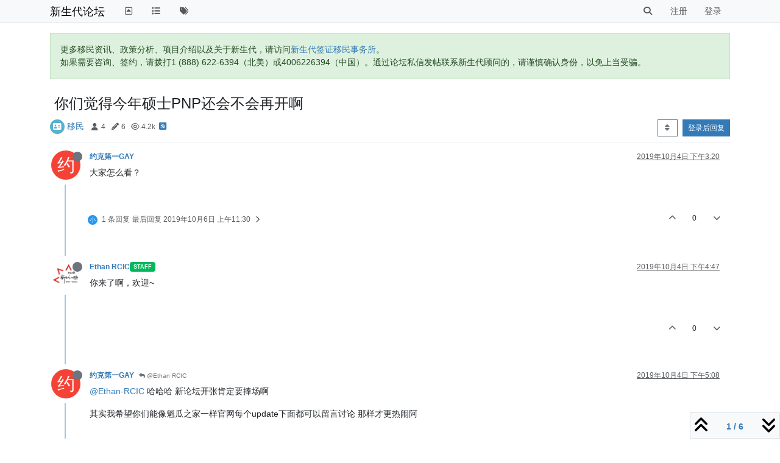

--- FILE ---
content_type: text/html; charset=utf-8
request_url: https://bbs.eoivisa.com/topic/113/%E4%BD%A0%E4%BB%AC%E8%A7%89%E5%BE%97%E4%BB%8A%E5%B9%B4%E7%A1%95%E5%A3%ABpnp%E8%BF%98%E4%BC%9A%E4%B8%8D%E4%BC%9A%E5%86%8D%E5%BC%80%E5%95%8A
body_size: 15409
content:
<!DOCTYPE html>
<html lang="zh-CN" data-dir="ltr" style="direction: ltr;">
<head>
	<title>你们觉得今年硕士PNP还会不会再开啊 | 新生代论坛</title>
	<meta name="viewport" content="width&#x3D;device-width, initial-scale&#x3D;1.0" />
	<meta name="content-type" content="text/html; charset=UTF-8" />
	<meta name="apple-mobile-web-app-capable" content="yes" />
	<meta name="mobile-web-app-capable" content="yes" />
	<meta property="og:site_name" content="新生代论坛" />
	<meta name="msapplication-badge" content="frequency=30; polling-uri=https://bbs.eoivisa.com/sitemap.xml" />
	<meta name="theme-color" content="#ffffff" />
	<meta name="title" content="你们觉得今年硕士PNP还会不会再开啊" />
	<meta property="og:title" content="你们觉得今年硕士PNP还会不会再开啊" />
	<meta property="og:type" content="article" />
	<meta property="article:published_time" content="2019-10-04T15:20:14.833Z" />
	<meta property="article:modified_time" content="2021-01-26T03:18:42.589Z" />
	<meta property="article:section" content="移民" />
	<meta name="description" content="大家怎么看？" />
	<meta property="og:description" content="大家怎么看？" />
	<meta property="og:image" content="https://bbs.eoivisa.com/assets/images/logo@3x.png" />
	<meta property="og:image:url" content="https://bbs.eoivisa.com/assets/images/logo@3x.png" />
	<meta property="og:image:width" content="963" />
	<meta property="og:image:height" content="225" />
	<meta property="og:url" content="https://bbs.eoivisa.com/topic/113/%E4%BD%A0%E4%BB%AC%E8%A7%89%E5%BE%97%E4%BB%8A%E5%B9%B4%E7%A1%95%E5%A3%ABpnp%E8%BF%98%E4%BC%9A%E4%B8%8D%E4%BC%9A%E5%86%8D%E5%BC%80%E5%95%8A" />
	
	<link rel="stylesheet" type="text/css" href="/assets/client.css?v=o80557rh73k" />
	<link rel="icon" type="image/x-icon" href="/assets/uploads/system/favicon.ico?v&#x3D;o80557rh73k" />
	<link rel="manifest" href="/manifest.webmanifest" crossorigin="use-credentials" />
	<link rel="search" type="application/opensearchdescription+xml" title="新生代论坛" href="/osd.xml" />
	<link rel="apple-touch-icon" href="/assets/images/touch/512.png" />
	<link rel="icon" sizes="36x36" href="/assets/images/touch/36.png" />
	<link rel="icon" sizes="48x48" href="/assets/images/touch/48.png" />
	<link rel="icon" sizes="72x72" href="/assets/images/touch/72.png" />
	<link rel="icon" sizes="96x96" href="/assets/images/touch/96.png" />
	<link rel="icon" sizes="144x144" href="/assets/images/touch/144.png" />
	<link rel="icon" sizes="192x192" href="/assets/images/touch/192.png" />
	<link rel="icon" sizes="512x512" href="/assets/images/touch/512.png" />
	<link rel="prefetch" href="/assets/src/modules/composer.js?v&#x3D;o80557rh73k" />
	<link rel="prefetch" href="/assets/src/modules/composer/uploads.js?v&#x3D;o80557rh73k" />
	<link rel="prefetch" href="/assets/src/modules/composer/drafts.js?v&#x3D;o80557rh73k" />
	<link rel="prefetch" href="/assets/src/modules/composer/tags.js?v&#x3D;o80557rh73k" />
	<link rel="prefetch" href="/assets/src/modules/composer/categoryList.js?v&#x3D;o80557rh73k" />
	<link rel="prefetch" href="/assets/src/modules/composer/resize.js?v&#x3D;o80557rh73k" />
	<link rel="prefetch" href="/assets/src/modules/composer/autocomplete.js?v&#x3D;o80557rh73k" />
	<link rel="prefetch" href="/assets/templates/composer.tpl?v&#x3D;o80557rh73k" />
	<link rel="prefetch" href="/assets/language/zh-CN/topic.json?v&#x3D;o80557rh73k" />
	<link rel="prefetch" href="/assets/language/zh-CN/modules.json?v&#x3D;o80557rh73k" />
	<link rel="prefetch" href="/assets/language/zh-CN/tags.json?v&#x3D;o80557rh73k" />
	<link rel="prefetch stylesheet" href="/assets/plugins/nodebb-plugin-markdown/styles/default.css" />
	<link rel="prefetch" href="/assets/language/zh-CN/markdown.json?v&#x3D;o80557rh73k" />
	<link rel="stylesheet" href="https://bbs.eoivisa.com/assets/plugins/nodebb-plugin-emoji/emoji/styles.css?v&#x3D;o80557rh73k" />
	<link rel="canonical" href="https://bbs.eoivisa.com/topic/113/你们觉得今年硕士pnp还会不会再开啊" />
	<link rel="alternate" type="application/rss+xml" href="/topic/113.rss" />
	<link rel="up" href="https://bbs.eoivisa.com/category/2/移民" />
	<link rel="author" href="https://bbs.eoivisa.com/user/约克第一gay" />
	

	<script>
		var config = JSON.parse('{"relative_path":"","upload_url":"/assets/uploads","asset_base_url":"/assets","assetBaseUrl":"/assets","siteTitle":"\u65B0\u751F\u4EE3\u8BBA\u575B","browserTitle":"\u65B0\u751F\u4EE3\u8BBA\u575B","titleLayout":"&#123;pageTitle&#125; | &#123;browserTitle&#125;","showSiteTitle":true,"maintenanceMode":false,"postQueue":0,"minimumTitleLength":3,"maximumTitleLength":255,"minimumPostLength":3,"maximumPostLength":400,"minimumTagsPerTopic":0,"maximumTagsPerTopic":5,"minimumTagLength":2,"maximumTagLength":15,"undoTimeout":10000,"useOutgoingLinksPage":false,"allowGuestHandles":false,"allowTopicsThumbnail":false,"usePagination":false,"disableChat":false,"disableChatMessageEditing":false,"maximumChatMessageLength":1000,"socketioTransports":["polling","websocket"],"socketioOrigins":"https://bbs.eoivisa.com:*","websocketAddress":"","maxReconnectionAttempts":5,"reconnectionDelay":1500,"topicsPerPage":20,"postsPerPage":20,"maximumFileSize":2048,"theme:id":"nodebb-theme-persona","theme:src":"","defaultLang":"zh-CN","userLang":"zh-CN","loggedIn":false,"uid":-1,"cache-buster":"v=o80557rh73k","topicPostSort":"oldest_to_newest","categoryTopicSort":"oldest_to_newest","csrf_token":false,"searchEnabled":true,"searchDefaultInQuick":"titles","bootswatchSkin":"","composer:showHelpTab":true,"enablePostHistory":true,"timeagoCutoff":10,"timeagoCodes":["af","am","ar","az-short","az","be","bg","bs","ca","cs","cy","da","de-short","de","dv","el","en-short","en","es-short","es","et","eu","fa-short","fa","fi","fr-short","fr","gl","he","hr","hu","hy","id","is","it-short","it","ja","jv","ko","ky","lt","lv","mk","nl","no","pl","pt-br-short","pt-br","pt-short","pt","ro","rs","ru","rw","si","sk","sl","sq","sr","sv","th","tr-short","tr","uk","ur","uz","vi","zh-CN","zh-TW"],"cookies":{"enabled":false,"message":"[[global:cookies.message]]","dismiss":"[[global:cookies.accept]]","link":"[[global:cookies.learn-more]]","link_url":"https:&#x2F;&#x2F;www.cookiesandyou.com"},"thumbs":{"size":512},"iconBackgrounds":["#f44336","#e91e63","#9c27b0","#673ab7","#3f51b5","#2196f3","#009688","#1b5e20","#33691e","#827717","#e65100","#ff5722","#795548","#607d8b"],"emailPrompt":0,"useragent":{"isYaBrowser":false,"isAuthoritative":true,"isMobile":false,"isMobileNative":false,"isTablet":false,"isiPad":false,"isiPod":false,"isiPhone":false,"isiPhoneNative":false,"isAndroid":false,"isAndroidNative":false,"isBlackberry":false,"isOpera":false,"isIE":false,"isEdge":false,"isIECompatibilityMode":false,"isSafari":false,"isFirefox":false,"isWebkit":false,"isChrome":true,"isKonqueror":false,"isOmniWeb":false,"isSeaMonkey":false,"isFlock":false,"isAmaya":false,"isPhantomJS":false,"isEpiphany":false,"isDesktop":true,"isWindows":false,"isLinux":false,"isLinux64":false,"isMac":true,"isChromeOS":false,"isBada":false,"isSamsung":false,"isRaspberry":false,"isBot":false,"isCurl":false,"isAndroidTablet":false,"isWinJs":false,"isKindleFire":false,"isSilk":false,"isCaptive":false,"isSmartTV":false,"isUC":false,"isFacebook":false,"isAlamoFire":false,"isElectron":false,"silkAccelerated":false,"browser":"Chrome","version":"131.0.0.0","os":"OS X","platform":"Apple Mac","geoIp":{},"source":"Mozilla/5.0 (Macintosh; Intel Mac OS X 10_15_7) AppleWebKit/537.36 (KHTML, like Gecko) Chrome/131.0.0.0 Safari/537.36; ClaudeBot/1.0; +claudebot@anthropic.com)","isWechat":false},"fontawesome":{"pro":false,"styles":["solid","brands","regular"],"version":"6.4.2"},"acpLang":"undefined","topicSearchEnabled":false,"disableCustomUserSkins":true,"defaultBootswatchSkin":"","composer-default":{},"hideSubCategories":false,"hideCategoryLastPost":false,"enableQuickReply":false,"markdown":{"highlight":1,"hljsLanguages":["common"],"theme":"default.css","defaultHighlightLanguage":"","externalMark":false},"emojiCustomFirst":false}');
		var app = {
			user: JSON.parse('{"uid":0,"username":"游客","displayname":"游客","userslug":"","fullname":"游客","email":"","icon:text":"?","icon:bgColor":"#aaa","groupTitle":"","groupTitleArray":[],"status":"offline","reputation":0,"email:confirmed":false,"unreadData":{"":{},"new":{},"watched":{},"unreplied":{}},"isAdmin":false,"isGlobalMod":false,"isMod":false,"privileges":{"chat":false,"chat:privileged":false,"upload:post:image":false,"upload:post:file":false,"signature":false,"invite":false,"group:create":false,"search:content":false,"search:users":false,"search:tags":false,"view:users":false,"view:tags":true,"view:groups":true,"local:login":false,"ban":false,"mute":false,"view:users:info":false},"blocks":[],"timeagoCode":"zh-CN","offline":true,"lastRoomId":null,"isEmailConfirmSent":false}')
		};

		document.documentElement.style.setProperty('--panel-offset', `${localStorage.getItem('panelOffset') || 0}px`);
	</script>

	
	
</head>

<body class="page-topic page-topic-113 page-topic-你们觉得今年硕士pnp还会不会再开啊 template-topic page-topic-category-2 page-topic-category-移民 parent-category-2 page-status-200 theme-persona user-guest skin-noskin">
	<nav id="menu" class="slideout-menu hidden">
		<section class="menu-section" data-section="navigation">
	<ul class="menu-section-list text-bg-dark"></ul>
</section>


	</nav>
	<nav id="chats-menu" class="slideout-menu hidden">
		
	</nav>

	<main id="panel" class="slideout-panel">
		<nav class="navbar sticky-top navbar-expand-lg bg-light header border-bottom py-0" id="header-menu" component="navbar">
			<div class="container justify-content-start flex-nowrap">
							<div class="d-flex align-items-center me-auto" style="min-width: 0px;">
				<button type="button" class="navbar-toggler border-0" id="mobile-menu">
					<i class="fa fa-lg fa-fw fa-bars unread-count" ></i>
					<span component="unread/icon" class="notification-icon fa fa-fw fa-book unread-count" data-content="0" data-unread-url="/unread"></span>
				</button>
				<div class="d-inline-flex align-items-center" style="min-width: 0px;">
					
					
					<a class="navbar-brand text-truncate" href="/">
						新生代论坛
					</a>
					
				</div>
			</div>

			
			<div class="navbar-search visible-xs">
				<form action="/search" method="GET">
					<button type="button" class="btn btn-link"><i class="fa fa-lg fa-fw fa-search" title="搜索"></i></button>
					<input autocomplete="off" type="text" class="form-control hidden" name="term" placeholder="搜索"/>
					<button class="btn btn-primary hidden" type="submit"></button>
					<input type="text" class="hidden" name="in" value="titles" />
				</form>
				<div class="quick-search-container dropdown-menu d-block mt-2 hidden">
					<div class="quick-search-results-container"></div>
				</div>
			</div>
			

			

			<div component="navbar/title" class="visible-xs hidden">
				<span></span>
			</div>

			<div id="nav-dropdown" class="collapse navbar-collapse d-none d-lg-block">
				<ul id="main-nav" class="navbar-nav me-auto mb-2 mb-lg-0">
					
					
					<li class="nav-item " title="返回主站">
						<a class="nav-link navigation-link "
						 href="https:&#x2F;&#x2F;newgvisa.com" id="gohome">
							
							<i class="fa fa-fw fa-toggle-up" data-content=""></i>
							
							
							<span class="visible-xs-inline">↔新生代主站（离开bbs）↔</span>
							
							
						</a>
						
					</li>
					
					
					
					<li class="nav-item " title="版块">
						<a class="nav-link navigation-link "
						 href="&#x2F;categories" >
							
							<i class="fa fa-fw fa-list" data-content=""></i>
							
							
							<span class="visible-xs-inline">版块</span>
							
							
						</a>
						
					</li>
					
					
					
					<li class="nav-item " title="标签">
						<a class="nav-link navigation-link "
						 href="&#x2F;tags" >
							
							<i class="fa fa-fw fa-tags" data-content=""></i>
							
							
							<span class="visible-xs-inline">标签</span>
							
							
						</a>
						
					</li>
					
					
				</ul>
				<ul class="navbar-nav mb-2 mb-lg-0 hidden-xs">
					<li class="nav-item">
						<a href="#" id="reconnect" class="nav-link hide" title="与 新生代论坛 的连接断开，我们正在尝试重连，请耐心等待">
							<i class="fa fa-check"></i>
						</a>
					</li>
				</ul>
				
				<div class="navbar-nav mb-2 mb-lg-0 position-relative">
					<form component="search/form" id="search-form" class="d-flex justify-content-end align-items-center" role="search" method="GET">
	<div component="search/fields" class="hidden" id="search-fields">
		<div class="input-group flex-nowrap">
			<input autocomplete="off" type="text" class="form-control" placeholder="搜索" name="query" value="">

			<button href="#" class="btn btn-outline-secondary">
				<i class="fa fa-gears fa-fw advanced-search-link"></i>
			</button>
		</div>

		<div id="quick-search-container" class="quick-search-container dropdown-menu d-block mt-2 hidden">
			<div class="form-check filter-category mb-2 ms-4">
				<input class="form-check-input" type="checkbox" checked>
				<label class="form-check-label name"></label>
			</div>

			<div class="text-center loading-indicator"><i class="fa fa-spinner fa-spin"></i></div>
			<div class="quick-search-results-container"></div>
		</div>
		<button type="submit" class="btn btn-outline-secondary hide">搜索</button>
	</div>

	<div id="" class="nav-item"><a component="search/button" id="search-button" href="#" class="nav-link"><i class="fa fa-search fa-fw" title="Search"></i></a></div>
</form>

				</div>
				

				
				
				<ul id="logged-out-menu" class="navbar-nav me-0 mb-2 mb-lg-0 align-items-center">
					
					<li class="nav-item">
						<a class="nav-link" href="/register">
							<i class="fa fa-pencil fa-fw d-inline-block d-sm-none"></i>
							<span>注册</span>
						</a>
					</li>
					
					<li class="nav-item">
						<a class="nav-link" href="/login">
							<i class="fa fa-sign-in fa-fw d-inline-block d-sm-none"></i>
							<span>登录</span>
						</a>
					</li>
				</ul>
				
				
			</div>

			</div>
		</nav>
		<script>
			const rect = document.getElementById('header-menu').getBoundingClientRect();
			const offset = Math.max(0, rect.bottom);
			document.documentElement.style.setProperty('--panel-offset', offset + `px`);
		</script>
		<div class="container pt-3" id="content">
		<noscript>
    <div class="alert alert-danger">
        <p>
            Your browser does not seem to support JavaScript. As a result, your viewing experience will be diminished, and you have been placed in <strong>read-only mode</strong>.
        </p>
        <p>
            Please download a browser that supports JavaScript, or enable it if it's disabled (i.e. NoScript).
        </p>
    </div>
</noscript>
		
<div data-widget-area="header">
	
	<div class="alert alert-success">更多移民资讯、政策分析、项目介绍以及关于新生代，请访问<a href="https://eoivisa.com/">新生代签证移民事务所</a>。<br>
如果需要咨询、签约，请拨打1 (888) 622-6394（北美）或4006226394（中国）。通过论坛私信发帖联系新生代顾问的，请谨慎确认身份，以免上当受骗。</div>
	
</div>
<div class="row mb-5">
	<div class="topic col-lg-12">
		<div class="topic-header sticky-top">
			<h1 component="post/header" class="" itemprop="name">
				<span class="topic-title">
					<span component="topic/labels" class="d-inline-flex gap-2 align-items-center">
						<i component="topic/scheduled" class="fa fa-clock-o hidden" title="已定时"></i>
						<i component="topic/pinned" class="fa fa-thumb-tack hidden" title="已固定"></i>
						<i component="topic/locked" class="fa fa-lock hidden" title="已锁定"></i>
						<i class="fa fa-arrow-circle-right hidden" title="已移动"></i>
						
					</span>
					<span component="topic/title">你们觉得今年硕士PNP还会不会再开啊</span>
				</span>
			</h1>

			<div class="topic-info clearfix">
				<div class="category-item d-inline-block">
					<span class="icon d-inline-flex justify-content-center align-items-center align-middle rounded-circle" style="background-color: #59b0cf; border-color: #59b0cf!important; color: #ffffff; width:24px; height: 24px; font-size: 12px;"><i class="fa fa-fw fa-address-card"></i></span>
					<a href="/category/2/移民">移民</a>
				</div>

				<div data-tid="113" component="topic/tags" class="tags tag-list d-inline-block hidden-xs">
					
				</div>
				<div class="d-inline-block hidden-xs">
					<div class="stats text-muted">
	<i class="fa fa-fw fa-user" title="发布者"></i>
	<span title="4">4</span>
</div>
<div class="stats text-muted">
	<i class="fa fa-fw fa-pencil" title="帖子"></i>
	<span component="topic/post-count" title="6">6</span>
</div>
<div class="stats text-muted">
	<i class="fa fa-fw fa-eye" title="浏览"></i>
	<span title="4164">4.2k</span>
</div>
				</div>
				
				<a class="hidden-xs" target="_blank" href="/topic/113.rss"><i class="fa fa-rss-square"></i></a>
				
				

				<div class="topic-main-buttons float-end d-inline-block">
	<span class="loading-indicator btn float-start hidden" done="0">
		<span class="hidden-xs">正在加载更多帖子</span> <i class="fa fa-refresh fa-spin"></i>
	</span>

	

	

	<div title="排序" class="btn-group bottom-sheet hidden-xs" component="thread/sort">
	<button class="btn btn-sm btn-outline-secondary dropdown-toggle" data-bs-toggle="dropdown" type="button">
	<span><i class="fa fa-fw fa-sort"></i></span></button>
	<ul class="dropdown-menu dropdown-menu-end">
		<li><a class="dropdown-item" href="#" class="oldest_to_newest" data-sort="oldest_to_newest"><i class="fa fa-fw"></i> 从旧到新</a></li>
		<li><a class="dropdown-item" href="#" class="newest_to_oldest" data-sort="newest_to_oldest"><i class="fa fa-fw"></i> 从新到旧</a></li>
		<li><a class="dropdown-item" href="#" class="most_votes" data-sort="most_votes"><i class="fa fa-fw"></i> 最多赞同</a></li>
	</ul>
</div>


	<div class="d-inline-block">
	
	</div>
	<div component="topic/reply/container" class="btn-group action-bar bottom-sheet hidden">
	<a href="/compose?tid=113" class="btn btn-sm btn-primary" component="topic/reply" data-ajaxify="false" role="button"><i class="fa fa-reply visible-xs-inline"></i><span class="visible-sm-inline visible-md-inline visible-lg-inline"> 回复</span></a>
	<button type="button" class="btn btn-sm btn-primary dropdown-toggle" data-bs-toggle="dropdown">
		<span class="caret"></span>
	</button>
	<ul class="dropdown-menu dropdown-menu-end" role="menu">
		<li><a class="dropdown-item" href="#" component="topic/reply-as-topic">在新帖中回复</a></li>
	</ul>
</div>




<a component="topic/reply/guest" href="/login" class="btn btn-sm btn-primary">登录后回复</a>


</div>

			</div>
		</div>
		

		


		
		<div component="topic/deleted/message" class="alert alert-warning mt-3 hidden d-flex justify-content-between flex-wrap">
    <span>此主题已被删除。只有拥有主题管理权限的用户可以查看。</span>
    <span>
        
    </span>
</div>
		

		<ul component="topic" class="posts timeline" data-tid="113" data-cid="2">
			
				<li component="post" class="  topic-owner-post" data-index="0" data-pid="229" data-uid="91" data-timestamp="1570202414833" data-username="约克第一GAY" data-userslug="约克第一gay" itemscope itemtype="http://schema.org/Comment">
					<a component="post/anchor" data-index="0" id="1"></a>

					<meta itemprop="datePublished" content="2019-10-04T15:20:14.833Z">
					<meta itemprop="dateModified" content="">

					

<div class="clearfix post-header">
	<div class="icon float-start">
		<a href="/user/约克第一gay">
			<span  alt="约克第一GAY" title="约克第一GAY" data-uid="91" loading="lazy" class="avatar  avatar-rounded" component="user/picture" style="--avatar-size: 48px; background-color: #f44336;">约</span>
			<i component="user/status" class="fa fa-circle status offline" title="离线"></i>
		</a>
	</div>

	<small class="d-flex">
		<div class="d-flex align-items-center gap-1 flex-wrap w-100">
			<strong class="text-nowrap">
				<a href="/user/约克第一gay" itemprop="author" data-username="约克第一GAY" data-uid="91">约克第一GAY</a>
			</strong>

			

			

			<span class="visible-xs-inline-block visible-sm-inline-block visible-md-inline-block visible-lg-inline-block">
				

				<span>
					
				</span>
			</span>
			<div class="d-flex align-items-center gap-1 flex-grow-1 justify-content-end">
				<span>
					<i component="post/edit-indicator" class="fa fa-pencil-square edit-icon hidden"></i>

					<span data-editor="" component="post/editor" class="hidden">最后由  编辑 <span class="timeago" title=""></span></span>

					<span class="visible-xs-inline-block visible-sm-inline-block visible-md-inline-block visible-lg-inline-block">
						<a class="permalink text-muted" href="/post/229"><span class="timeago" title="2019-10-04T15:20:14.833Z"></span></a>
					</span>
				</span>
				<span class="bookmarked"><i class="fa fa-bookmark-o"></i></span>
			</div>
		</div>
	</small>
</div>

<br />

<div class="content" component="post/content" itemprop="text">
	<p dir="auto">大家怎么看？</p>

</div>

<div class="post-footer">
	

	<div class="clearfix">
	
	<a component="post/reply-count" data-target-component="post/replies/container" href="#" class="threaded-replies user-select-none float-start text-muted ">
		<span component="post/reply-count/avatars" class="avatars d-inline-flex gap-1 align-items-top hidden-xs ">
			
			<span><span  alt="小小米" title="小小米" data-uid="107" loading="lazy" class="avatar  avatar-rounded" component="avatar/icon" style="--avatar-size: 16px; background-color: #2196f3;">小</span></span>
			
			
		</span>

		<span class="replies-count small" component="post/reply-count/text" data-replies="1">1 条回复</span>
		<span class="replies-last hidden-xs small">最后回复 <span class="timeago" title="2019-10-06T11:30:15.549Z"></span></span>

		<i class="fa fa-fw fa-chevron-right" component="post/replies/open"></i>
		<i class="fa fa-fw fa-chevron-down hidden" component="post/replies/close"></i>
		<i class="fa fa-fw fa-spin fa-spinner hidden" component="post/replies/loading"></i>
	</a>
	

	<small class="float-end" component="post/actions">
		<!-- This partial intentionally left blank; overwritten by nodebb-plugin-reactions -->
		<span class="post-tools">
			<a component="post/reply" href="#" class="user-select-none hidden">回复</a>
			<a component="post/quote" href="#" class="user-select-none hidden">引用</a>
		</span>

		
		<span class="votes">
			<a component="post/upvote" href="#" class="">
				<i class="fa fa-chevron-up"></i>
			</a>

			<span component="post/vote-count" data-votes="0">0</span>

			
			<a component="post/downvote" href="#" class="">
				<i class="fa fa-chevron-down"></i>
			</a>
			
		</span>
		

		<span component="post/tools" class="dropdown moderator-tools bottom-sheet d-inline-block hidden">
	<a class="dropdown-toggle d-block" href="#" data-bs-toggle="dropdown"><i class="fa fa-fw fa-ellipsis-v"></i></a>
	<ul class="dropdown-menu dropdown-menu-end" role="menu"></ul>
</span>

	</small>
	</div>
	<div component="post/replies/container"></div>
</div>

				</li>
				
				
				
			
				<li component="post" class="  " data-index="1" data-pid="232" data-uid="10" data-timestamp="1570207675906" data-username="Ethan RCIC" data-userslug="ethan-rcic" itemscope itemtype="http://schema.org/Comment">
					<a component="post/anchor" data-index="1" id="2"></a>

					<meta itemprop="datePublished" content="2019-10-04T16:47:55.906Z">
					<meta itemprop="dateModified" content="">

					

<div class="clearfix post-header">
	<div class="icon float-start">
		<a href="/user/ethan-rcic">
			<img  alt="Ethan RCIC" title="Ethan RCIC" data-uid="10" loading="lazy" class="avatar  avatar-rounded" component="user/picture" src="/assets/uploads/profile/10-profileavatar.png" style="--avatar-size: 48px;" onError="this.remove();" itemprop="image" /><span  alt="Ethan RCIC" title="Ethan RCIC" data-uid="10" loading="lazy" class="avatar  avatar-rounded" component="user/picture" style="--avatar-size: 48px; background-color: #2196f3;">E</span>
			<i component="user/status" class="fa fa-circle status offline" title="离线"></i>
		</a>
	</div>

	<small class="d-flex">
		<div class="d-flex align-items-center gap-1 flex-wrap w-100">
			<strong class="text-nowrap">
				<a href="/user/ethan-rcic" itemprop="author" data-username="Ethan RCIC" data-uid="10">Ethan RCIC</a>
			</strong>

			
			
			<a href="/groups/staff" class="badge rounded-1 text-uppercase text-truncate" style="max-width: 150px;color:#ffffff;background-color: #01b85c;"><i class="fa hidden"></i><span class="badge-text">Staff</span></a>
			
			

			

			<span class="visible-xs-inline-block visible-sm-inline-block visible-md-inline-block visible-lg-inline-block">
				

				<span>
					
				</span>
			</span>
			<div class="d-flex align-items-center gap-1 flex-grow-1 justify-content-end">
				<span>
					<i component="post/edit-indicator" class="fa fa-pencil-square edit-icon hidden"></i>

					<span data-editor="" component="post/editor" class="hidden">最后由  编辑 <span class="timeago" title=""></span></span>

					<span class="visible-xs-inline-block visible-sm-inline-block visible-md-inline-block visible-lg-inline-block">
						<a class="permalink text-muted" href="/post/232"><span class="timeago" title="2019-10-04T16:47:55.906Z"></span></a>
					</span>
				</span>
				<span class="bookmarked"><i class="fa fa-bookmark-o"></i></span>
			</div>
		</div>
	</small>
</div>

<br />

<div class="content" component="post/content" itemprop="text">
	<p dir="auto">你来了啊，欢迎~</p>

</div>

<div class="post-footer">
	

	<div class="clearfix">
	
	<a component="post/reply-count" data-target-component="post/replies/container" href="#" class="threaded-replies user-select-none float-start text-muted hidden">
		<span component="post/reply-count/avatars" class="avatars d-inline-flex gap-1 align-items-top hidden-xs ">
			
			<span><span  alt="约克第一GAY" title="约克第一GAY" data-uid="91" loading="lazy" class="avatar  avatar-rounded" component="avatar/icon" style="--avatar-size: 16px; background-color: #f44336;">约</span></span>
			
			
		</span>

		<span class="replies-count small" component="post/reply-count/text" data-replies="1">1 条回复</span>
		<span class="replies-last hidden-xs small">最后回复 <span class="timeago" title="2019-10-04T17:08:22.615Z"></span></span>

		<i class="fa fa-fw fa-chevron-right" component="post/replies/open"></i>
		<i class="fa fa-fw fa-chevron-down hidden" component="post/replies/close"></i>
		<i class="fa fa-fw fa-spin fa-spinner hidden" component="post/replies/loading"></i>
	</a>
	

	<small class="float-end" component="post/actions">
		<!-- This partial intentionally left blank; overwritten by nodebb-plugin-reactions -->
		<span class="post-tools">
			<a component="post/reply" href="#" class="user-select-none hidden">回复</a>
			<a component="post/quote" href="#" class="user-select-none hidden">引用</a>
		</span>

		
		<span class="votes">
			<a component="post/upvote" href="#" class="">
				<i class="fa fa-chevron-up"></i>
			</a>

			<span component="post/vote-count" data-votes="0">0</span>

			
			<a component="post/downvote" href="#" class="">
				<i class="fa fa-chevron-down"></i>
			</a>
			
		</span>
		

		<span component="post/tools" class="dropdown moderator-tools bottom-sheet d-inline-block hidden">
	<a class="dropdown-toggle d-block" href="#" data-bs-toggle="dropdown"><i class="fa fa-fw fa-ellipsis-v"></i></a>
	<ul class="dropdown-menu dropdown-menu-end" role="menu"></ul>
</span>

	</small>
	</div>
	<div component="post/replies/container"></div>
</div>

				</li>
				
				
				
			
				<li component="post" class="  topic-owner-post" data-index="2" data-pid="238" data-uid="91" data-timestamp="1570208902615" data-username="约克第一GAY" data-userslug="约克第一gay" itemscope itemtype="http://schema.org/Comment">
					<a component="post/anchor" data-index="2" id="3"></a>

					<meta itemprop="datePublished" content="2019-10-04T17:08:22.615Z">
					<meta itemprop="dateModified" content="">

					

<div class="clearfix post-header">
	<div class="icon float-start">
		<a href="/user/约克第一gay">
			<span  alt="约克第一GAY" title="约克第一GAY" data-uid="91" loading="lazy" class="avatar  avatar-rounded" component="user/picture" style="--avatar-size: 48px; background-color: #f44336;">约</span>
			<i component="user/status" class="fa fa-circle status offline" title="离线"></i>
		</a>
	</div>

	<small class="d-flex">
		<div class="d-flex align-items-center gap-1 flex-wrap w-100">
			<strong class="text-nowrap">
				<a href="/user/约克第一gay" itemprop="author" data-username="约克第一GAY" data-uid="91">约克第一GAY</a>
			</strong>

			

			

			<span class="visible-xs-inline-block visible-sm-inline-block visible-md-inline-block visible-lg-inline-block">
				
				<a component="post/parent" class="btn btn-sm btn-outline-secondary hidden-xs" data-topid="232" href="/post/232"><i class="fa fa-reply"></i> @Ethan RCIC</a>
				

				<span>
					
				</span>
			</span>
			<div class="d-flex align-items-center gap-1 flex-grow-1 justify-content-end">
				<span>
					<i component="post/edit-indicator" class="fa fa-pencil-square edit-icon hidden"></i>

					<span data-editor="" component="post/editor" class="hidden">最后由  编辑 <span class="timeago" title=""></span></span>

					<span class="visible-xs-inline-block visible-sm-inline-block visible-md-inline-block visible-lg-inline-block">
						<a class="permalink text-muted" href="/post/238"><span class="timeago" title="2019-10-04T17:08:22.615Z"></span></a>
					</span>
				</span>
				<span class="bookmarked"><i class="fa fa-bookmark-o"></i></span>
			</div>
		</div>
	</small>
</div>

<br />

<div class="content" component="post/content" itemprop="text">
	<p dir="auto"><a class="plugin-mentions-user plugin-mentions-a" href="https://bbs.eoivisa.com/uid/10">@Ethan-RCIC</a> 哈哈哈 新论坛开张肯定要捧场啊</p>
<p dir="auto">其实我希望你们能像魁瓜之家一样官网每个update下面都可以留言讨论 那样才更热闹阿</p>

</div>

<div class="post-footer">
	

	<div class="clearfix">
	
	<a component="post/reply-count" data-target-component="post/replies/container" href="#" class="threaded-replies user-select-none float-start text-muted hidden">
		<span component="post/reply-count/avatars" class="avatars d-inline-flex gap-1 align-items-top hidden-xs ">
			
			<span><img  alt="Ethan RCIC" title="Ethan RCIC" data-uid="10" loading="lazy" class="avatar  avatar-rounded" component="avatar/picture" src="/assets/uploads/profile/10-profileavatar.png" style="--avatar-size: 16px;" onError="this.remove();" itemprop="image" /><span  alt="Ethan RCIC" title="Ethan RCIC" data-uid="10" loading="lazy" class="avatar  avatar-rounded" component="avatar/icon" style="--avatar-size: 16px; background-color: #2196f3;">E</span></span>
			
			
		</span>

		<span class="replies-count small" component="post/reply-count/text" data-replies="1">1 条回复</span>
		<span class="replies-last hidden-xs small">最后回复 <span class="timeago" title="2019-10-06T03:26:51.384Z"></span></span>

		<i class="fa fa-fw fa-chevron-right" component="post/replies/open"></i>
		<i class="fa fa-fw fa-chevron-down hidden" component="post/replies/close"></i>
		<i class="fa fa-fw fa-spin fa-spinner hidden" component="post/replies/loading"></i>
	</a>
	

	<small class="float-end" component="post/actions">
		<!-- This partial intentionally left blank; overwritten by nodebb-plugin-reactions -->
		<span class="post-tools">
			<a component="post/reply" href="#" class="user-select-none hidden">回复</a>
			<a component="post/quote" href="#" class="user-select-none hidden">引用</a>
		</span>

		
		<span class="votes">
			<a component="post/upvote" href="#" class="">
				<i class="fa fa-chevron-up"></i>
			</a>

			<span component="post/vote-count" data-votes="0">0</span>

			
			<a component="post/downvote" href="#" class="">
				<i class="fa fa-chevron-down"></i>
			</a>
			
		</span>
		

		<span component="post/tools" class="dropdown moderator-tools bottom-sheet d-inline-block hidden">
	<a class="dropdown-toggle d-block" href="#" data-bs-toggle="dropdown"><i class="fa fa-fw fa-ellipsis-v"></i></a>
	<ul class="dropdown-menu dropdown-menu-end" role="menu"></ul>
</span>

	</small>
	</div>
	<div component="post/replies/container"></div>
</div>

				</li>
				
				
				
			
				<li component="post" class="  " data-index="3" data-pid="284" data-uid="10" data-timestamp="1570332411384" data-username="Ethan RCIC" data-userslug="ethan-rcic" itemscope itemtype="http://schema.org/Comment">
					<a component="post/anchor" data-index="3" id="4"></a>

					<meta itemprop="datePublished" content="2019-10-06T03:26:51.384Z">
					<meta itemprop="dateModified" content="">

					

<div class="clearfix post-header">
	<div class="icon float-start">
		<a href="/user/ethan-rcic">
			<img  alt="Ethan RCIC" title="Ethan RCIC" data-uid="10" loading="lazy" class="avatar  avatar-rounded" component="user/picture" src="/assets/uploads/profile/10-profileavatar.png" style="--avatar-size: 48px;" onError="this.remove();" itemprop="image" /><span  alt="Ethan RCIC" title="Ethan RCIC" data-uid="10" loading="lazy" class="avatar  avatar-rounded" component="user/picture" style="--avatar-size: 48px; background-color: #2196f3;">E</span>
			<i component="user/status" class="fa fa-circle status offline" title="离线"></i>
		</a>
	</div>

	<small class="d-flex">
		<div class="d-flex align-items-center gap-1 flex-wrap w-100">
			<strong class="text-nowrap">
				<a href="/user/ethan-rcic" itemprop="author" data-username="Ethan RCIC" data-uid="10">Ethan RCIC</a>
			</strong>

			
			
			<a href="/groups/staff" class="badge rounded-1 text-uppercase text-truncate" style="max-width: 150px;color:#ffffff;background-color: #01b85c;"><i class="fa hidden"></i><span class="badge-text">Staff</span></a>
			
			

			

			<span class="visible-xs-inline-block visible-sm-inline-block visible-md-inline-block visible-lg-inline-block">
				
				<a component="post/parent" class="btn btn-sm btn-outline-secondary hidden-xs" data-topid="238" href="/post/238"><i class="fa fa-reply"></i> @约克第一GAY</a>
				

				<span>
					
				</span>
			</span>
			<div class="d-flex align-items-center gap-1 flex-grow-1 justify-content-end">
				<span>
					<i component="post/edit-indicator" class="fa fa-pencil-square edit-icon hidden"></i>

					<span data-editor="" component="post/editor" class="hidden">最后由  编辑 <span class="timeago" title=""></span></span>

					<span class="visible-xs-inline-block visible-sm-inline-block visible-md-inline-block visible-lg-inline-block">
						<a class="permalink text-muted" href="/post/284"><span class="timeago" title="2019-10-06T03:26:51.384Z"></span></a>
					</span>
				</span>
				<span class="bookmarked"><i class="fa fa-bookmark-o"></i></span>
			</div>
		</div>
	</small>
</div>

<br />

<div class="content" component="post/content" itemprop="text">
	<p dir="auto"><a class="plugin-mentions-user plugin-mentions-a" href="https://bbs.eoivisa.com/uid/91">@约克第一GAY</a> 多谢捧场~ 主页上开这个板块太难管理了，后面有精力会考虑的。</p>

</div>

<div class="post-footer">
	

	<div class="clearfix">
	
	<a component="post/reply-count" data-target-component="post/replies/container" href="#" class="threaded-replies user-select-none float-start text-muted hidden">
		<span component="post/reply-count/avatars" class="avatars d-inline-flex gap-1 align-items-top hidden-xs ">
			
			
		</span>

		<span class="replies-count small" component="post/reply-count/text" data-replies="0">1 条回复</span>
		<span class="replies-last hidden-xs small">最后回复 <span class="timeago" title=""></span></span>

		<i class="fa fa-fw fa-chevron-right" component="post/replies/open"></i>
		<i class="fa fa-fw fa-chevron-down hidden" component="post/replies/close"></i>
		<i class="fa fa-fw fa-spin fa-spinner hidden" component="post/replies/loading"></i>
	</a>
	

	<small class="float-end" component="post/actions">
		<!-- This partial intentionally left blank; overwritten by nodebb-plugin-reactions -->
		<span class="post-tools">
			<a component="post/reply" href="#" class="user-select-none hidden">回复</a>
			<a component="post/quote" href="#" class="user-select-none hidden">引用</a>
		</span>

		
		<span class="votes">
			<a component="post/upvote" href="#" class="">
				<i class="fa fa-chevron-up"></i>
			</a>

			<span component="post/vote-count" data-votes="0">0</span>

			
			<a component="post/downvote" href="#" class="">
				<i class="fa fa-chevron-down"></i>
			</a>
			
		</span>
		

		<span component="post/tools" class="dropdown moderator-tools bottom-sheet d-inline-block hidden">
	<a class="dropdown-toggle d-block" href="#" data-bs-toggle="dropdown"><i class="fa fa-fw fa-ellipsis-v"></i></a>
	<ul class="dropdown-menu dropdown-menu-end" role="menu"></ul>
</span>

	</small>
	</div>
	<div component="post/replies/container"></div>
</div>

				</li>
				
				
				
			
				<li component="post" class="  " data-index="4" data-pid="288" data-uid="107" data-timestamp="1570361415549" data-username="小小米" data-userslug="小小米" itemscope itemtype="http://schema.org/Comment">
					<a component="post/anchor" data-index="4" id="5"></a>

					<meta itemprop="datePublished" content="2019-10-06T11:30:15.549Z">
					<meta itemprop="dateModified" content="">

					

<div class="clearfix post-header">
	<div class="icon float-start">
		<a href="/user/小小米">
			<span  alt="小小米" title="小小米" data-uid="107" loading="lazy" class="avatar  avatar-rounded" component="user/picture" style="--avatar-size: 48px; background-color: #2196f3;">小</span>
			<i component="user/status" class="fa fa-circle status offline" title="离线"></i>
		</a>
	</div>

	<small class="d-flex">
		<div class="d-flex align-items-center gap-1 flex-wrap w-100">
			<strong class="text-nowrap">
				<a href="/user/小小米" itemprop="author" data-username="小小米" data-uid="107">小小米</a>
			</strong>

			

			

			<span class="visible-xs-inline-block visible-sm-inline-block visible-md-inline-block visible-lg-inline-block">
				
				<a component="post/parent" class="btn btn-sm btn-outline-secondary hidden-xs" data-topid="229" href="/post/229"><i class="fa fa-reply"></i> @约克第一GAY</a>
				

				<span>
					
				</span>
			</span>
			<div class="d-flex align-items-center gap-1 flex-grow-1 justify-content-end">
				<span>
					<i component="post/edit-indicator" class="fa fa-pencil-square edit-icon hidden"></i>

					<span data-editor="" component="post/editor" class="hidden">最后由  编辑 <span class="timeago" title=""></span></span>

					<span class="visible-xs-inline-block visible-sm-inline-block visible-md-inline-block visible-lg-inline-block">
						<a class="permalink text-muted" href="/post/288"><span class="timeago" title="2019-10-06T11:30:15.549Z"></span></a>
					</span>
				</span>
				<span class="bookmarked"><i class="fa fa-bookmark-o"></i></span>
			</div>
		</div>
	</small>
</div>

<br />

<div class="content" component="post/content" itemprop="text">
	<p dir="auto"><a class="plugin-mentions-user plugin-mentions-a" href="https://bbs.eoivisa.com/uid/91">@约克第一GAY</a> 不是很想开<img src="https://bbs.eoivisa.com/assets/plugins/nodebb-plugin-emoji/emoji/android/1f60a.png?v=o80557rh73k" class="not-responsive emoji emoji-android emoji--blush" style="height:23px;width:auto;vertical-align:middle" title=":blush:" alt="😊" /></p>

</div>

<div class="post-footer">
	

	<div class="clearfix">
	
	<a component="post/reply-count" data-target-component="post/replies/container" href="#" class="threaded-replies user-select-none float-start text-muted hidden">
		<span component="post/reply-count/avatars" class="avatars d-inline-flex gap-1 align-items-top hidden-xs ">
			
			
		</span>

		<span class="replies-count small" component="post/reply-count/text" data-replies="0">1 条回复</span>
		<span class="replies-last hidden-xs small">最后回复 <span class="timeago" title=""></span></span>

		<i class="fa fa-fw fa-chevron-right" component="post/replies/open"></i>
		<i class="fa fa-fw fa-chevron-down hidden" component="post/replies/close"></i>
		<i class="fa fa-fw fa-spin fa-spinner hidden" component="post/replies/loading"></i>
	</a>
	

	<small class="float-end" component="post/actions">
		<!-- This partial intentionally left blank; overwritten by nodebb-plugin-reactions -->
		<span class="post-tools">
			<a component="post/reply" href="#" class="user-select-none hidden">回复</a>
			<a component="post/quote" href="#" class="user-select-none hidden">引用</a>
		</span>

		
		<span class="votes">
			<a component="post/upvote" href="#" class="">
				<i class="fa fa-chevron-up"></i>
			</a>

			<span component="post/vote-count" data-votes="0">0</span>

			
			<a component="post/downvote" href="#" class="">
				<i class="fa fa-chevron-down"></i>
			</a>
			
		</span>
		

		<span component="post/tools" class="dropdown moderator-tools bottom-sheet d-inline-block hidden">
	<a class="dropdown-toggle d-block" href="#" data-bs-toggle="dropdown"><i class="fa fa-fw fa-ellipsis-v"></i></a>
	<ul class="dropdown-menu dropdown-menu-end" role="menu"></ul>
</span>

	</small>
	</div>
	<div component="post/replies/container"></div>
</div>

				</li>
				
				
				
			
				<li component="post" class="  " data-index="5" data-pid="9279" data-uid="1784" data-timestamp="1611631122589" data-username="Sunrise" data-userslug="sunrise" itemscope itemtype="http://schema.org/Comment">
					<a component="post/anchor" data-index="5" id="6"></a>

					<meta itemprop="datePublished" content="2021-01-26T03:18:42.589Z">
					<meta itemprop="dateModified" content="">

					

<div class="clearfix post-header">
	<div class="icon float-start">
		<a href="/user/sunrise">
			<span  alt="Sunrise" title="Sunrise" data-uid="1784" loading="lazy" class="avatar  avatar-rounded" component="user/picture" style="--avatar-size: 48px; background-color: #673ab7;">S</span>
			<i component="user/status" class="fa fa-circle status offline" title="离线"></i>
		</a>
	</div>

	<small class="d-flex">
		<div class="d-flex align-items-center gap-1 flex-wrap w-100">
			<strong class="text-nowrap">
				<a href="/user/sunrise" itemprop="author" data-username="Sunrise" data-uid="1784">Sunrise</a>
			</strong>

			

			

			<span class="visible-xs-inline-block visible-sm-inline-block visible-md-inline-block visible-lg-inline-block">
				

				<span>
					
				</span>
			</span>
			<div class="d-flex align-items-center gap-1 flex-grow-1 justify-content-end">
				<span>
					<i component="post/edit-indicator" class="fa fa-pencil-square edit-icon hidden"></i>

					<span data-editor="" component="post/editor" class="hidden">最后由  编辑 <span class="timeago" title=""></span></span>

					<span class="visible-xs-inline-block visible-sm-inline-block visible-md-inline-block visible-lg-inline-block">
						<a class="permalink text-muted" href="/post/9279"><span class="timeago" title="2021-01-26T03:18:42.589Z"></span></a>
					</span>
				</span>
				<span class="bookmarked"><i class="fa fa-bookmark-o"></i></span>
			</div>
		</div>
	</small>
</div>

<br />

<div class="content" component="post/content" itemprop="text">
	<p dir="auto">同样求问开的几率大不大?</p>
<p dir="auto">或者可以隔三差五发邮件给安省移民局发邮件催一下让他们开<img src="https://bbs.eoivisa.com/assets/plugins/nodebb-plugin-emoji/emoji/android/2639.png?v=o80557rh73k" class="not-responsive emoji emoji-android emoji--white_frowning_face" style="height:23px;width:auto;vertical-align:middle" title=":white_frowning_face:" alt="☹" /></p>

</div>

<div class="post-footer">
	

	<div class="clearfix">
	
	<a component="post/reply-count" data-target-component="post/replies/container" href="#" class="threaded-replies user-select-none float-start text-muted hidden">
		<span component="post/reply-count/avatars" class="avatars d-inline-flex gap-1 align-items-top hidden-xs ">
			
			
		</span>

		<span class="replies-count small" component="post/reply-count/text" data-replies="0">1 条回复</span>
		<span class="replies-last hidden-xs small">最后回复 <span class="timeago" title=""></span></span>

		<i class="fa fa-fw fa-chevron-right" component="post/replies/open"></i>
		<i class="fa fa-fw fa-chevron-down hidden" component="post/replies/close"></i>
		<i class="fa fa-fw fa-spin fa-spinner hidden" component="post/replies/loading"></i>
	</a>
	

	<small class="float-end" component="post/actions">
		<!-- This partial intentionally left blank; overwritten by nodebb-plugin-reactions -->
		<span class="post-tools">
			<a component="post/reply" href="#" class="user-select-none hidden">回复</a>
			<a component="post/quote" href="#" class="user-select-none hidden">引用</a>
		</span>

		
		<span class="votes">
			<a component="post/upvote" href="#" class="">
				<i class="fa fa-chevron-up"></i>
			</a>

			<span component="post/vote-count" data-votes="0">0</span>

			
			<a component="post/downvote" href="#" class="">
				<i class="fa fa-chevron-down"></i>
			</a>
			
		</span>
		

		<span component="post/tools" class="dropdown moderator-tools bottom-sheet d-inline-block hidden">
	<a class="dropdown-toggle d-block" href="#" data-bs-toggle="dropdown"><i class="fa fa-fw fa-ellipsis-v"></i></a>
	<ul class="dropdown-menu dropdown-menu-end" role="menu"></ul>
</span>

	</small>
	</div>
	<div component="post/replies/container"></div>
</div>

				</li>
				
				
				
			
		</ul>

		

		

		

		<div class="pagination-block border border-1 text-bg-light text-center">
    <div class="progress-bar bg-info"></div>
    <div class="wrapper dropup">
        <i class="fa fa-2x fa-angle-double-up pointer fa-fw pagetop"></i>

        <a href="#" class="dropdown-toggle d-inline-block text-decoration-none" data-bs-toggle="dropdown" data-bs-reference="parent">
            <span class="pagination-text"></span>
        </a>

        <i class="fa fa-2x fa-angle-double-down pointer fa-fw pagebottom"></i>
        <ul class="dropdown-menu dropdown-menu-end" role="menu">
            <li>
                <div class="row">
                    <div class="col-8 post-content"></div>
                    <div class="col-4 text-end">
                        <div class="scroller-content">
                            <span class="pointer pagetop">第一个帖子 <i class="fa fa-angle-double-up"></i></span>
                            <div class="scroller-container">
                                <div class="scroller-thumb">
                                    <span class="thumb-text"></span>
                                    <div class="scroller-thumb-icon"></div>
                                </div>
                            </div>
                            <span class="pointer pagebottom">最后一个帖子 <i class="fa fa-angle-double-down"></i></span>
                        </div>
                    </div>
                </div>
                <div class="row">
                    <div class="col-6">
                        <button id="myNextPostBtn" class="btn btn-outline-secondary form-control" disabled>转到我的下一个帖子</button>
                    </div>
                    <div class="col-6">
                        <input type="number" class="form-control" id="indexInput" placeholder="跳转到帖子">
                    </div>
                </div>
            </li>
        </ul>
    </div>
</div>

	</div>
	<div data-widget-area="sidebar" class="col-lg-3 col-sm-12 hidden">
		
	</div>
</div>

<div data-widget-area="footer">
	
	<footer id="footer" class="container footer">
	<div>
		Powered by <a target="_blank" href="https://nodebb.org">NodeBB</a> | <a target="_blank" href="//github.com/NodeBB/NodeBB/graphs/contributors">Contributors</a>
	</div>
</footer>
	
</div>


<noscript>
<div component="pagination" class="pagination-container hidden">
	<ul class="pagination hidden-xs justify-content-center">
		<li class="page-item previous float-start disabled">
			<a class="page-link" href="?" data-page="1"><i class="fa fa-chevron-left"></i> </a>
		</li>

		

		<li class="page-item next float-end disabled">
			<a class="page-link" href="?" data-page="1"> <i class="fa fa-chevron-right"></i></a>
		</li>
	</ul>

	<ul class="pagination hidden-sm hidden-md hidden-lg justify-content-center">
		<li class="page-item first disabled">
			<a class="page-link" href="?" data-page="1"><i class="fa fa-fast-backward"></i> </a>
		</li>

		<li class="page-item previous disabled">
			<a class="page-link" href="?" data-page="1"><i class="fa fa-chevron-left"></i> </a>
		</li>

		<li component="pagination/select-page" class="page-item page select-page">
			<a class="page-link" href="#">1 / 1</a>
		</li>

		<li class="page-item next disabled">
			<a class="page-link" href="?" data-page="1"> <i class="fa fa-chevron-right"></i></a>
		</li>

		<li class="page-item last disabled">
			<a class="page-link" href="?" data-page="1"><i class="fa fa-fast-forward"></i> </a>
		</li>
	</ul>
</div>
</noscript>

<script id="ajaxify-data" type="application/json">{"cid":2,"lastposttime":1611631122589,"mainPid":229,"postcount":6,"slug":"113/你们觉得今年硕士pnp还会不会再开啊","tid":113,"timestamp":1570202414833,"title":"你们觉得今年硕士PNP还会不会再开啊","uid":91,"viewcount":4164,"teaserPid":9279,"postercount":4,"deleted":0,"locked":0,"pinned":0,"pinExpiry":0,"upvotes":0,"downvotes":0,"deleterUid":0,"titleRaw":"你们觉得今年硕士PNP还会不会再开啊","timestampISO":"2019-10-04T15:20:14.833Z","scheduled":false,"lastposttimeISO":"2021-01-26T03:18:42.589Z","pinExpiryISO":"","votes":0,"tags":[],"thumbs":[],"posts":[{"content":"<p dir=\"auto\">大家怎么看？<\/p>\n","pid":229,"tid":113,"timestamp":1570202414833,"uid":91,"replies":{"hasMore":false,"hasSingleImmediateReply":false,"users":[{"uid":107,"username":"小小米","userslug":"小小米","picture":null,"fullname":null,"displayname":"小小米","icon:text":"小","icon:bgColor":"#2196f3"}],"text":"[[topic:one-reply-to-this-post]]","count":1,"timestampISO":"2019-10-06T11:30:15.549Z"},"deleted":0,"upvotes":0,"downvotes":0,"deleterUid":0,"edited":0,"bookmarks":0,"votes":0,"timestampISO":"2019-10-04T15:20:14.833Z","editedISO":"","index":0,"user":{"uid":91,"username":"约克第一GAY","userslug":"约克第一gay","reputation":0,"postcount":2,"topiccount":1,"picture":null,"signature":"","banned":false,"banned:expire":0,"status":"offline","lastonline":1581218318964,"groupTitle":null,"mutedUntil":0,"displayname":"约克第一GAY","groupTitleArray":[],"icon:text":"约","icon:bgColor":"#f44336","lastonlineISO":"2020-02-09T03:18:38.964Z","banned_until":0,"banned_until_readable":"Not Banned","muted":false,"selectedGroups":[],"custom_profile_info":[]},"editor":null,"bookmarked":false,"upvoted":false,"downvoted":false,"selfPost":false,"events":[],"topicOwnerPost":true,"display_edit_tools":false,"display_delete_tools":false,"display_moderator_tools":false,"display_move_tools":false,"display_post_menu":0},{"content":"<p dir=\"auto\">你来了啊，欢迎~<\/p>\n","pid":232,"tid":113,"timestamp":1570207675906,"uid":10,"replies":{"hasMore":false,"hasSingleImmediateReply":true,"users":[{"uid":91,"username":"约克第一GAY","userslug":"约克第一gay","picture":null,"fullname":null,"displayname":"约克第一GAY","icon:text":"约","icon:bgColor":"#f44336"}],"text":"[[topic:one-reply-to-this-post]]","count":1,"timestampISO":"2019-10-04T17:08:22.615Z"},"deleted":0,"upvotes":0,"downvotes":0,"deleterUid":0,"edited":0,"bookmarks":0,"votes":0,"timestampISO":"2019-10-04T16:47:55.906Z","editedISO":"","index":1,"user":{"uid":10,"username":"Ethan RCIC","userslug":"ethan-rcic","reputation":58,"postcount":5311,"topiccount":63,"picture":"/assets/uploads/profile/10-profileavatar.png","signature":"","banned":false,"banned:expire":0,"status":"offline","lastonline":1769501142462,"groupTitle":"[\"Staff\"]","mutedUntil":0,"displayname":"Ethan RCIC","groupTitleArray":["Staff"],"icon:text":"E","icon:bgColor":"#2196f3","lastonlineISO":"2026-01-27T08:05:42.462Z","banned_until":0,"banned_until_readable":"Not Banned","muted":false,"selectedGroups":[{"name":"Staff","slug":"staff","labelColor":"#01b85c","textColor":"#ffffff","icon":"","userTitle":"Staff"}],"custom_profile_info":[]},"editor":null,"bookmarked":false,"upvoted":false,"downvoted":false,"selfPost":false,"events":[],"topicOwnerPost":false,"display_edit_tools":false,"display_delete_tools":false,"display_moderator_tools":false,"display_move_tools":false,"display_post_menu":0},{"content":"<p dir=\"auto\"><a class=\"plugin-mentions-user plugin-mentions-a\" href=\"https://bbs.eoivisa.com/uid/10\">@Ethan-RCIC<\/a> 哈哈哈 新论坛开张肯定要捧场啊<\/p>\n<p dir=\"auto\">其实我希望你们能像魁瓜之家一样官网每个update下面都可以留言讨论 那样才更热闹阿<\/p>\n","pid":238,"tid":113,"timestamp":1570208902615,"toPid":"232","uid":91,"replies":{"hasMore":false,"hasSingleImmediateReply":true,"users":[{"uid":10,"username":"Ethan RCIC","userslug":"ethan-rcic","picture":"/assets/uploads/profile/10-profileavatar.png","fullname":"","displayname":"Ethan RCIC","icon:text":"E","icon:bgColor":"#2196f3"}],"text":"[[topic:one-reply-to-this-post]]","count":1,"timestampISO":"2019-10-06T03:26:51.384Z"},"deleted":0,"upvotes":0,"downvotes":0,"deleterUid":0,"edited":0,"bookmarks":0,"votes":0,"timestampISO":"2019-10-04T17:08:22.615Z","editedISO":"","index":2,"parent":{"username":"Ethan RCIC","displayname":"Ethan RCIC"},"user":{"uid":91,"username":"约克第一GAY","userslug":"约克第一gay","reputation":0,"postcount":2,"topiccount":1,"picture":null,"signature":"","banned":false,"banned:expire":0,"status":"offline","lastonline":1581218318964,"groupTitle":null,"mutedUntil":0,"displayname":"约克第一GAY","groupTitleArray":[],"icon:text":"约","icon:bgColor":"#f44336","lastonlineISO":"2020-02-09T03:18:38.964Z","banned_until":0,"banned_until_readable":"Not Banned","muted":false,"selectedGroups":[],"custom_profile_info":[]},"editor":null,"bookmarked":false,"upvoted":false,"downvoted":false,"selfPost":false,"events":[],"topicOwnerPost":true,"display_edit_tools":false,"display_delete_tools":false,"display_moderator_tools":false,"display_move_tools":false,"display_post_menu":0},{"content":"<p dir=\"auto\"><a class=\"plugin-mentions-user plugin-mentions-a\" href=\"https://bbs.eoivisa.com/uid/91\">@约克第一GAY<\/a> 多谢捧场~ 主页上开这个板块太难管理了，后面有精力会考虑的。<\/p>\n","pid":284,"tid":113,"timestamp":1570332411384,"toPid":"238","uid":10,"deleted":0,"upvotes":0,"downvotes":0,"deleterUid":0,"edited":0,"replies":{"hasMore":false,"hasSingleImmediateReply":false,"users":[],"text":"[[topic:one-reply-to-this-post]]","count":0},"bookmarks":0,"votes":0,"timestampISO":"2019-10-06T03:26:51.384Z","editedISO":"","index":3,"parent":{"username":"约克第一GAY","displayname":"约克第一GAY"},"user":{"uid":10,"username":"Ethan RCIC","userslug":"ethan-rcic","reputation":58,"postcount":5311,"topiccount":63,"picture":"/assets/uploads/profile/10-profileavatar.png","signature":"","banned":false,"banned:expire":0,"status":"offline","lastonline":1769501142462,"groupTitle":"[\"Staff\"]","mutedUntil":0,"displayname":"Ethan RCIC","groupTitleArray":["Staff"],"icon:text":"E","icon:bgColor":"#2196f3","lastonlineISO":"2026-01-27T08:05:42.462Z","banned_until":0,"banned_until_readable":"Not Banned","muted":false,"selectedGroups":[{"name":"Staff","slug":"staff","labelColor":"#01b85c","textColor":"#ffffff","icon":"","userTitle":"Staff"}],"custom_profile_info":[]},"editor":null,"bookmarked":false,"upvoted":false,"downvoted":false,"selfPost":false,"events":[],"topicOwnerPost":false,"display_edit_tools":false,"display_delete_tools":false,"display_moderator_tools":false,"display_move_tools":false,"display_post_menu":0},{"content":"<p dir=\"auto\"><a class=\"plugin-mentions-user plugin-mentions-a\" href=\"https://bbs.eoivisa.com/uid/91\">@约克第一GAY<\/a> 不是很想开<img src=\"https://bbs.eoivisa.com/assets/plugins/nodebb-plugin-emoji/emoji/android/1f60a.png?v=o80557rh73k\" class=\"not-responsive emoji emoji-android emoji--blush\" style=\"height:23px;width:auto;vertical-align:middle\" title=\":blush:\" alt=\"😊\" /><\/p>\n","pid":288,"tid":113,"timestamp":1570361415549,"toPid":"229","uid":107,"deleted":0,"upvotes":0,"downvotes":0,"deleterUid":0,"edited":0,"replies":{"hasMore":false,"hasSingleImmediateReply":false,"users":[],"text":"[[topic:one-reply-to-this-post]]","count":0},"bookmarks":0,"votes":0,"timestampISO":"2019-10-06T11:30:15.549Z","editedISO":"","index":4,"parent":{"username":"约克第一GAY","displayname":"约克第一GAY"},"user":{"uid":107,"username":"小小米","userslug":"小小米","reputation":11,"postcount":1271,"topiccount":0,"picture":null,"signature":"","banned":false,"banned:expire":0,"status":"offline","lastonline":1719196074198,"groupTitle":null,"mutedUntil":0,"displayname":"小小米","groupTitleArray":[],"icon:text":"小","icon:bgColor":"#2196f3","lastonlineISO":"2024-06-24T02:27:54.198Z","banned_until":0,"banned_until_readable":"Not Banned","muted":false,"selectedGroups":[],"custom_profile_info":[]},"editor":null,"bookmarked":false,"upvoted":false,"downvoted":false,"selfPost":false,"events":[],"topicOwnerPost":false,"display_edit_tools":false,"display_delete_tools":false,"display_moderator_tools":false,"display_move_tools":false,"display_post_menu":0},{"content":"<p dir=\"auto\">同样求问开的几率大不大?<\/p>\n<p dir=\"auto\">或者可以隔三差五发邮件给安省移民局发邮件催一下让他们开<img src=\"https://bbs.eoivisa.com/assets/plugins/nodebb-plugin-emoji/emoji/android/2639.png?v=o80557rh73k\" class=\"not-responsive emoji emoji-android emoji--white_frowning_face\" style=\"height:23px;width:auto;vertical-align:middle\" title=\":white_frowning_face:\" alt=\"☹\" /><\/p>\n","pid":9279,"tid":113,"timestamp":1611631122589,"uid":1784,"deleted":0,"upvotes":0,"downvotes":0,"deleterUid":0,"edited":0,"replies":{"hasMore":false,"hasSingleImmediateReply":false,"users":[],"text":"[[topic:one-reply-to-this-post]]","count":0},"bookmarks":0,"votes":0,"timestampISO":"2021-01-26T03:18:42.589Z","editedISO":"","index":5,"user":{"uid":1784,"username":"Sunrise","userslug":"sunrise","reputation":0,"postcount":11,"topiccount":4,"picture":null,"signature":"","banned":false,"banned:expire":0,"status":"offline","lastonline":1613454552343,"groupTitle":null,"mutedUntil":0,"displayname":"Sunrise","groupTitleArray":[],"icon:text":"S","icon:bgColor":"#673ab7","lastonlineISO":"2021-02-16T05:49:12.343Z","banned_until":0,"banned_until_readable":"Not Banned","muted":false,"selectedGroups":[],"custom_profile_info":[]},"editor":null,"bookmarked":false,"upvoted":false,"downvoted":false,"selfPost":false,"events":[],"topicOwnerPost":false,"display_edit_tools":false,"display_delete_tools":false,"display_moderator_tools":false,"display_move_tools":false,"display_post_menu":0}],"events":[],"category":{"bgColor":"#59b0cf","cid":2,"class":"col-md-3 col-xs-6","color":"#ffffff","description":"加拿大境内外各类移民相关问题","descriptionParsed":"<p>加拿大境内外各类移民相关问题<\/p>\n","disabled":0,"icon":"fa-address-card","imageClass":"cover","isSection":0,"link":"","name":"移民","numRecentReplies":1,"order":2,"parentCid":0,"post_count":13108,"slug":"2/移民","topic_count":3479,"subCategoriesPerPage":10,"minTags":0,"maxTags":5,"postQueue":0,"totalPostCount":13108,"totalTopicCount":3479},"tagWhitelist":[],"minTags":0,"maxTags":5,"thread_tools":[],"isFollowing":false,"isNotFollowing":true,"isIgnoring":false,"bookmark":null,"postSharing":[],"deleter":null,"merger":null,"forker":null,"related":[],"unreplied":false,"icons":[],"privileges":{"topics:reply":false,"topics:read":true,"topics:schedule":false,"topics:tag":false,"topics:delete":false,"posts:edit":false,"posts:history":false,"posts:upvote":false,"posts:downvote":false,"posts:delete":false,"posts:view_deleted":false,"read":true,"purge":false,"view_thread_tools":false,"editable":false,"deletable":false,"view_deleted":false,"view_scheduled":false,"isAdminOrMod":false,"disabled":0,"tid":"113","uid":-1},"topicStaleDays":60,"reputation:disabled":0,"downvote:disabled":0,"feeds:disableRSS":0,"signatures:hideDuplicates":0,"bookmarkThreshold":5,"necroThreshold":7,"postEditDuration":0,"postDeleteDuration":600,"scrollToMyPost":false,"updateUrlWithPostIndex":false,"allowMultipleBadges":false,"privateUploads":false,"showPostPreviewsOnHover":true,"rssFeedUrl":"/topic/113.rss","postIndex":1,"breadcrumbs":[{"text":"[[global:home]]","url":"https://bbs.eoivisa.com"},{"text":"[[global:header.categories]]","url":"https://bbs.eoivisa.com/categories"},{"text":"移民","url":"https://bbs.eoivisa.com/category/2/移民","cid":2},{"text":"你们觉得今年硕士PNP还会不会再开啊"}],"pagination":{"prev":{"page":1,"active":false},"next":{"page":1,"active":false},"first":{"page":1,"active":true},"last":{"page":1,"active":true},"rel":[],"pages":[],"currentPage":1,"pageCount":1},"loggedIn":false,"loggedInUser":{"uid":0,"username":"[[global:guest]]","picture":"","icon:text":"?","icon:bgColor":"#aaa"},"relative_path":"","template":{"name":"topic","topic":true},"url":"/topic/113/%E4%BD%A0%E4%BB%AC%E8%A7%89%E5%BE%97%E4%BB%8A%E5%B9%B4%E7%A1%95%E5%A3%ABpnp%E8%BF%98%E4%BC%9A%E4%B8%8D%E4%BC%9A%E5%86%8D%E5%BC%80%E5%95%8A","bodyClass":"page-topic page-topic-113 page-topic-你们觉得今年硕士pnp还会不会再开啊 template-topic page-topic-category-2 page-topic-category-移民 parent-category-2 page-status-200 theme-persona user-guest","_header":{"tags":{"meta":[{"name":"viewport","content":"width&#x3D;device-width, initial-scale&#x3D;1.0"},{"name":"content-type","content":"text/html; charset=UTF-8","noEscape":true},{"name":"apple-mobile-web-app-capable","content":"yes"},{"name":"mobile-web-app-capable","content":"yes"},{"property":"og:site_name","content":"新生代论坛"},{"name":"msapplication-badge","content":"frequency=30; polling-uri=https://bbs.eoivisa.com/sitemap.xml","noEscape":true},{"name":"theme-color","content":"#ffffff"},{"name":"title","content":"你们觉得今年硕士PNP还会不会再开啊"},{"property":"og:title","content":"你们觉得今年硕士PNP还会不会再开啊"},{"property":"og:type","content":"article"},{"property":"article:published_time","content":"2019-10-04T15:20:14.833Z"},{"property":"article:modified_time","content":"2021-01-26T03:18:42.589Z"},{"property":"article:section","content":"移民"},{"name":"description","content":"大家怎么看？"},{"property":"og:description","content":"大家怎么看？"},{"property":"og:image","content":"https://bbs.eoivisa.com/assets/images/logo@3x.png","noEscape":true},{"property":"og:image:url","content":"https://bbs.eoivisa.com/assets/images/logo@3x.png","noEscape":true},{"property":"og:image:width","content":"963"},{"property":"og:image:height","content":"225"},{"content":"https://bbs.eoivisa.com/topic/113/%E4%BD%A0%E4%BB%AC%E8%A7%89%E5%BE%97%E4%BB%8A%E5%B9%B4%E7%A1%95%E5%A3%ABpnp%E8%BF%98%E4%BC%9A%E4%B8%8D%E4%BC%9A%E5%86%8D%E5%BC%80%E5%95%8A","property":"og:url"}],"link":[{"rel":"icon","type":"image/x-icon","href":"/assets/uploads/system/favicon.ico?v&#x3D;o80557rh73k"},{"rel":"manifest","href":"/manifest.webmanifest","crossorigin":"use-credentials"},{"rel":"search","type":"application/opensearchdescription+xml","title":"新生代论坛","href":"/osd.xml"},{"rel":"apple-touch-icon","href":"/assets/images/touch/512.png"},{"rel":"icon","sizes":"36x36","href":"/assets/images/touch/36.png"},{"rel":"icon","sizes":"48x48","href":"/assets/images/touch/48.png"},{"rel":"icon","sizes":"72x72","href":"/assets/images/touch/72.png"},{"rel":"icon","sizes":"96x96","href":"/assets/images/touch/96.png"},{"rel":"icon","sizes":"144x144","href":"/assets/images/touch/144.png"},{"rel":"icon","sizes":"192x192","href":"/assets/images/touch/192.png"},{"rel":"icon","sizes":"512x512","href":"/assets/images/touch/512.png"},{"rel":"prefetch","href":"/assets/src/modules/composer.js?v&#x3D;o80557rh73k"},{"rel":"prefetch","href":"/assets/src/modules/composer/uploads.js?v&#x3D;o80557rh73k"},{"rel":"prefetch","href":"/assets/src/modules/composer/drafts.js?v&#x3D;o80557rh73k"},{"rel":"prefetch","href":"/assets/src/modules/composer/tags.js?v&#x3D;o80557rh73k"},{"rel":"prefetch","href":"/assets/src/modules/composer/categoryList.js?v&#x3D;o80557rh73k"},{"rel":"prefetch","href":"/assets/src/modules/composer/resize.js?v&#x3D;o80557rh73k"},{"rel":"prefetch","href":"/assets/src/modules/composer/autocomplete.js?v&#x3D;o80557rh73k"},{"rel":"prefetch","href":"/assets/templates/composer.tpl?v&#x3D;o80557rh73k"},{"rel":"prefetch","href":"/assets/language/zh-CN/topic.json?v&#x3D;o80557rh73k"},{"rel":"prefetch","href":"/assets/language/zh-CN/modules.json?v&#x3D;o80557rh73k"},{"rel":"prefetch","href":"/assets/language/zh-CN/tags.json?v&#x3D;o80557rh73k"},{"rel":"prefetch stylesheet","type":"","href":"/assets/plugins/nodebb-plugin-markdown/styles/default.css"},{"rel":"prefetch","href":"/assets/language/zh-CN/markdown.json?v&#x3D;o80557rh73k"},{"rel":"stylesheet","href":"https://bbs.eoivisa.com/assets/plugins/nodebb-plugin-emoji/emoji/styles.css?v&#x3D;o80557rh73k"},{"rel":"canonical","href":"https://bbs.eoivisa.com/topic/113/你们觉得今年硕士pnp还会不会再开啊","noEscape":true},{"rel":"alternate","type":"application/rss+xml","href":"/topic/113.rss"},{"rel":"up","href":"https://bbs.eoivisa.com/category/2/移民"},{"rel":"author","href":"https://bbs.eoivisa.com/user/约克第一gay"}]}},"widgets":{"footer":[{"html":"<footer id=\"footer\" class=\"container footer\">\r\n\t<div>\r\n\t\tPowered by <a target=\"_blank\" href=\"https://nodebb.org\">NodeBB<\/a> | <a target=\"_blank\" href=\"//github.com/NodeBB/NodeBB/graphs/contributors\">Contributors<\/a>\r\n\t<\/div>\r\n<\/footer>"}],"header":[{"html":"<div class=\"alert alert-success\">更多移民资讯、政策分析、项目介绍以及关于新生代，请访问<a href=\"https://eoivisa.com/\">新生代签证移民事务所<\/a>。<br>\r\n如果需要咨询、签约，请拨打1 (888) 622-6394（北美）或4006226394（中国）。通过论坛私信发帖联系新生代顾问的，请谨慎确认身份，以免上当受骗。<\/div>"}]}}</script>		</div><!-- /.container#content -->
	</main>
	
	<div id="taskbar" component="taskbar" class="taskbar fixed-bottom">
	<div class="navbar-inner"><ul class="nav navbar-nav"></ul></div>
</div>
	<script defer src="/assets/nodebb.min.js?v=o80557rh73k"></script>



<script>
    if (document.readyState === 'loading') {
        document.addEventListener('DOMContentLoaded', prepareFooter);
    } else {
        prepareFooter();
    }

    function prepareFooter() {
        

        $(document).ready(function () {
            app.coldLoad();
        });
    }
</script>
</body>
</html>
